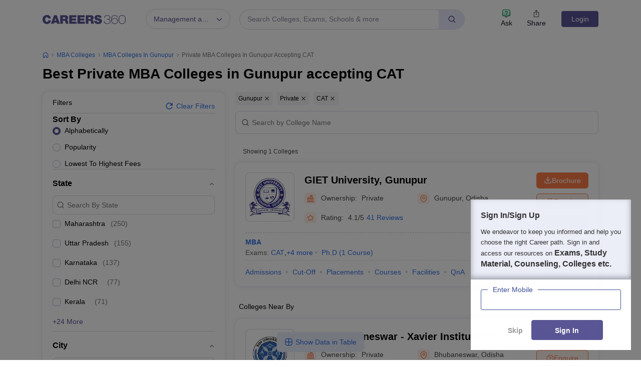

--- FILE ---
content_type: text/html; charset=UTF-8
request_url: https://geolocation-db.com/json/
body_size: 78
content:
{"country_code":"US","country_name":"United States","city":"Columbus","postal":"43215","latitude":39.9653,"longitude":-83.0235,"IPv4":"18.219.248.81","state":"Ohio"}

--- FILE ---
content_type: text/html; charset=utf-8
request_url: https://www.google.com/recaptcha/api2/aframe
body_size: 185
content:
<!DOCTYPE HTML><html><head><meta http-equiv="content-type" content="text/html; charset=UTF-8"></head><body><script nonce="2SU4k-zf5PKCODmiQ5x8_A">/** Anti-fraud and anti-abuse applications only. See google.com/recaptcha */ try{var clients={'sodar':'https://pagead2.googlesyndication.com/pagead/sodar?'};window.addEventListener("message",function(a){try{if(a.source===window.parent){var b=JSON.parse(a.data);var c=clients[b['id']];if(c){var d=document.createElement('img');d.src=c+b['params']+'&rc='+(localStorage.getItem("rc::a")?sessionStorage.getItem("rc::b"):"");window.document.body.appendChild(d);sessionStorage.setItem("rc::e",parseInt(sessionStorage.getItem("rc::e")||0)+1);localStorage.setItem("rc::h",'1768746347046');}}}catch(b){}});window.parent.postMessage("_grecaptcha_ready", "*");}catch(b){}</script></body></html>